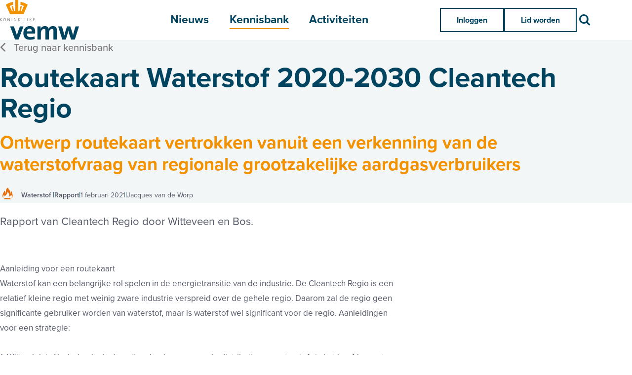

--- FILE ---
content_type: text/html; charset=UTF-8
request_url: https://www.vemw.nl/kennisbank-detail/2021/02/01/Routekaart-Waterstof-2020-2030-Cleantech-Regio
body_size: 6272
content:
<!DOCTYPE html>
<html class='no-js' lang='nl'>
<head>

<script type='text/javascript' src='/ui/uibase/script/setcookie.js?r=2b0fb64fe3071088dc4630093935479cfe20b7f0'></script>
<script type='text/javascript' src='/l/cookie_control/filter/default/6b86b273ff34fce19d6b804eff5a3f5747ada4eaa22f1d49c01e52ddb7875b4b'></script>
<meta itemprop="pb:tags" content="Waterstof,Rapport">
<meta itemprop="pb:time" content="1612185960">
<link rel="canonical" href="https://www.vemw.nl/kennisbank-detail/2021/02/01/Routekaart-Waterstof-2020-2030-Cleantech-Regio" />
 <meta name='generator' content='Procurios' />
    <meta charset='UTF-8' />
    <meta content='IE=edge' http-equiv='X-UA-Compatible' />
    <meta content='width=device-width, initial-scale=1' name='viewport' />
    <meta content='VEMW' name='author' />
    <meta content='VEMW Kenniscentrum en belangenbehartiger van zakelijke energie- en watergebruikers' name='copyright' />
    <meta content='Waterstof kan een belangrijke rol spelen in de energietransitie van de industrie. De Cleantech Regio is een kleine regio met weinig zware industrie' name='description' />

    <title>Routekaart Waterstof 2020-2030 Cleantech Regio - VEMW: kenniscentrum en belangenbehartiger</title>

    
    <link rel="apple-touch-icon" sizes="180x180" href="/ui/vemw-2022/images/favicon/apple-touch-icon.png">
    <link rel="icon" type="image/png" sizes="32x32" href="/ui/vemw-2022/images/favicon/favicon-32x32.png">
    <link rel="icon" type="image/png" sizes="16x16" href="/ui/vemw-2022/images/favicon/favicon-16x16.png">
    <link rel="manifest" href="/ui/vemw-2022/images/favicon/site.webmanifest">
    <link rel="mask-icon" href="/ui/vemw-2022/images/favicon/safari-pinned-tab.svg" color="#ffffff">
    <meta name="msapplication-TileColor" content="#ffffff">
    <meta name="theme-color" content="#ffffff">

<link rel='stylesheet' type='text/css' media='print' href='/cache/1ejig8re40o02.955668e2b396.css' />
<link rel='stylesheet' type='text/css' media='screen' href='/cache/1165ltstngy04.955668e2b396.css' />

    <link rel='stylesheet' type='text/css' media='screen' href='/ui/uibase/style/pbutil.css?rev=936ee22c6760c7601820a01aadeb5a63a9c84a35' />
<script type='text/javascript' src='/ui/uibase/script/pblib/pblib.js?rev=397cb9ef2e7dec4e026c879b0066f2807e007912'></script>

    <link rel='pingback' href='https://www.vemw.nl/kennisbank-detail/2021/02/01/Routekaart-Waterstof-2020-2030-Cleantech-Regio/pingback' /><meta name="robots" content="noarchive">
<script type='text/javascript'>var digitalData = {"page":{"attributes":{"PBSiteID":"23049"},"pageInfo":{"pageID":"23115","pageName":"Routekaart Waterstof 2020-2030 Cleantech Regio","language":"nl_NL","breadCrumbs":["Home","Hoofdmenu","Kennisbank","Routekaart Waterstof 2020-2030 Cleantech Regio"]}},"component":[{"componentInfo":{"componentID":"23118","componentName":"Kennisbank detail"},"attributes":{"componentType":"Post","componentModule":"Weblog","contentId":"8936","contentTitle":"Routekaart Waterstof 2020-2030 Cleantech Regio"},"category":{"tagCategories":["1. Thema","3. Publicatietype"],"1. Thema":["Waterstof"],"3. Publicatietype":["Rapport"]}},{"componentInfo":{"componentID":"23338","componentName":"Gerelateerde kennis"},"attributes":{"componentType":"RelatedPosts","componentModule":"Weblog"}}],"cookiePolicy":{"acceptancePolicy":"optIn","cookieTypeCategory":{"tracking":"tracking","statistics":"tracking","external":"external","functional":"essential"},"allowedCookieTypes":{"functional":true,"preferences":true,"statistics":true,"tracking":true,"external":true}},"pageInstanceID":"production"}</script>
    <script>
        window.dataLayer = window.dataLayer || [];
        function gtag(){ dataLayer.push(arguments); }

        gtag('consent', 'default', {"ad_storage":"granted","ad_user_data":"granted","ad_personalization":"granted","analytics_storage":"granted","functionality_storage":"granted","personalization_storage":"granted","security_storage":"granted"});
    </script>
<script>
    (function(w,d,s,l,i){w[l]=w[l]||[];w[l].push({'gtm.start':
        new Date().getTime(),event:'gtm.js'});var f=d.getElementsByTagName(s)[0],
        j=d.createElement(s),dl=l!='dataLayer'?'&l='+l:'';j.async=true;j.src=
        '//www.googletagmanager.com/gtm.js?id='+i+dl;f.parentNode.insertBefore(j,f);
    })(window,document,'script','dataLayer','GTM-KHM7DMK');
</script>
<script src="/ui/uibase/vendor/procurios/amdLoader/dist/amdLoader.js?rev=b1a6a7ceda19f51c6a18587a2b15ca17675e5d29" data-main data-rev="955668e2b396"></script><link rel='stylesheet' media='screen' href='/ui/vemw-2022/modules/mod_weblog/style/post-snippet.css?rev=45d3e667640ab0bab213b6c11cae5b8bf16a93df' type='text/css' />
<link rel='stylesheet' media='screen' href='/ui/vemw-2022/style/components/tagList.css?rev=686a769f2d186f2903bb0934c53bce90382ed7b7' type='text/css' />
<link rel='stylesheet' media='screen' href='/ui/vemw-2022/modules/mod_weblog/style/partials/_share.css?rev=0ac8531b603fd25482d9638a9837b18444f0de17' type='text/css' />
<link rel='stylesheet' media='screen' href='/a/component/Article-6518/3/vemw-2022/Article.css?rev=eb326b1c0404e8555181bd950d8bcc91e016563f' type='text/css' />
<link rel='stylesheet' media='screen' href='/ui/vemw-2022/modules/mod_weblog/style/postList.css?rev=6e49764b84ad15eabba174686415b0bf5461d3cf' type='text/css' />
<link rel='stylesheet' media='screen' href='/ui/vemw-2022/modules/mod_weblog/style/relatedPosts.css?rev=6189c662fb80051b54f12de64b1d4ffe4409fcdb' type='text/css' />

    
</head>
<body class='variantDefault  blogPost '>
<noscript>
    <iframe src="//www.googletagmanager.com/ns.html?id=GTM-KHM7DMK" height="0" width="0" style="display:none; visibility:hidden"></iframe>
</noscript>
    <!-- ProBaseSpider noIndex -->
    <nav class='navigationSkipLinks' aria-label='Sla links over'>
        <ul class='navigationSkipLinks__list'>
            <li><a class='navigationSkipLinks__link' href='#content'>Spring naar de inhoud</a></li>
            <li><a class='navigationSkipLinks__link' href='#js-mainNavigation'>Spring naar het menu</a></li>
        </ul>
    </nav>

    <header class='header '>
        <div class='header__inner g-container'>
            <div class='header__content g-container__inner'>
                <a class='header__logoLink' href='/' title='Terug naar homepage'>
                    <img class='header__logoImage' src='/ui/vemw-2022/images/logo.svg' width='160' alt='Logo'>
                </a>

                <nav id='js-mainNavigation' class='nav nav--main' aria-labelledby='mainNavigation'>
                    <div id='mainNavigation' class='u-visuallyHidden'>Hoofdmenu</div>
                    <ul><li class="nth-child1">                
            <a href="/nieuws">Nieuws</a></li><li class="nth-child2 active">                
            <a href="/kennisbank">Kennisbank</a></li><li class="nth-child3 last">                
            <a href="/activiteiten">Activiteiten</a></li></ul>
                </nav>

                <div class='header__buttons'>
                    <div class='nav nav--login'>
                        <ul><li class="nth-child1">                
            <a href="/login">Inloggen</a></li><li class="nth-child2 last">                
            <a href="/lid-worden">Lid worden</a></li></ul>
                    </div>

                    <a class='searchLink' href='/zoeken'>
                        <i class='icon-search'></i>
                        <span class='u-visuallyHidden'>Zoek</span>
                    </a>

                    <button class='openMobileMenuButton' id='js-openMobileMenuButton'>
                        <i class='icon-menu'></i>
                        <span class='u-visuallyHidden'>Menu</span>
                    </button>
                </div>

                <nav class='nav nav--meta' aria-labelledby='metaNavigation'>
                    <div id='metaNavigation' class='u-visuallyHidden'>Meta menu</div>
                    <ul><li class="nth-child1">                
            <a href="/themas" class="sub">Thema&#039;s</a><ul><li class="nth-child1">                
            <a href="/themas">Thema&#039;s</a></li><li class="nth-child2">                
            <a href="/themas/klimaat">Klimaat</a></li><li class="nth-child3">                
            <a href="/themas/elektriciteit">Elektriciteit</a></li><li class="nth-child4 last">                
            <a href="/waterkwaliteit-beschikbaarheid">Waterkwaliteit &amp; -beschikbaarheid</a></li></ul></li><li class="nth-child2">                
            <a href="/overvemw" class="sub">Over VEMW</a><ul><li class="nth-child1">                
            <a href="/overvemw">Over VEMW</a></li><li class="nth-child2">                
            <a href="/over-ons/de-vereniging">De vereniging</a></li><li class="nth-child3">                
            <a href="/over-ons/bureau">Medewerkers</a></li><li class="nth-child4">                
            <a href="/over-ons/beleid-taak-en-werkgroepen">Beleids-, Taak- en Werkgroepen</a></li><li class="nth-child5">                
            <a href="/over-ons/sectorteams">SectorTeams</a></li><li class="nth-child6">                
            <a href="/over-ons/algemeen-bestuur">Algemeen Bestuur</a></li><li class="nth-child7">                
            <a href="/over-ons/historie">Onze historie</a></li><li class="nth-child8">                
            <a href="/samenwerkingen">Samenwerkingen</a></li><li class="nth-child9">                
            <a href="/vemw-benchmark-inkoop-energie">VEMW Benchmark Inkoop Energie</a></li><li class="nth-child10">                
            <a href="/vemw-basiscursus-elektriciteit-en-gas">VEMW Basiscursus Elektriciteit en Gas</a></li><li class="nth-child11 last">                
            <a href="/lidmaatschap">Lidmaatschap</a></li></ul></li><li class="nth-child3">                
            <a href="/energieprijzen">Energieprijzen</a></li><li class="nth-child4">                
            <a href="/vibe-2030">VIBE-2030</a></li><li class="nth-child5">                
            <a href="/vemw-inzicht">VEMW Inzicht</a></li><li class="nth-child6">                
            <a href="/vacatures">Vacatures</a></li><li class="nth-child7 last">                
            <a href="/contact">Contact</a></li></ul>
                </nav>
            </div>
        </div>
    </header>

    

    <main class='content g-container' id='content'>
        
    <!-- /ProBaseSpider -->
        

    







    <article id='art_23118' class='Article Article--snippet'><div class='Article__content'>
                                <script type="application/ld+json">{"@context":"http:\/\/schema.org","@type":"Article","articleBody":"Waterstof kan een belangrijke rol spelen in de energietransitie van de industrie. De Cleantech Regio is een kleine regio met weinig zware industrie","headline":"Routekaart Waterstof 2020-2030 Cleantech Regio","keywords":"Waterstof,Rapport","description":"Waterstof kan een belangrijke rol spelen in de energietransitie van de industrie. De Cleantech Regio is een kleine regio met weinig zware industrie","wordCount":172,"url":"https:\/\/www.vemw.nl\/kennisbank-detail\/2021\/02\/01\/Routekaart-Waterstof-2020-2030-Cleantech-Regio","mainEntityOfPage":"https:\/\/www.vemw.nl\/kennisbank-detail\/2021\/02\/01\/Routekaart-Waterstof-2020-2030-Cleantech-Regio","dateCreated":"2021-02-01T14:26:00+01:00","dateModified":"2025-04-18T15:59:35+02:00","publisher":{"@type":"Organization","name":"VEMW"},"datePublished":"2024-01-26T14:30:00+01:00","author":{"@type":"Person","name":"Jacques van de Worp"},"editor":{"@type":"Person","name":"Jacques van de Worp"}}</script>


<div class='weblogPost'>
    <section class='weblogPost__titleSection titleSection g-container g-container--fullwidth '>
        <div class='titleSection__inner g-container__inner'>
            <a class='weblogPost__backLink ctaLink --arrowLeft' id='js-weblogPost__backlink' href='https://www.vemw.nl/kennisbank'>Terug naar kennisbank</a>

                                    <div class='weblogPost__titlesWrapper'>
                <h1 class='weblogPost__title pageTitle'>Routekaart Waterstof 2020-2030 Cleantech Regio</h1>
                <h2 class='weblogPost__subTitle pageTitle'>Ontwerp routekaart vertrokken vanuit een verkenning van de waterstofvraag van regionale grootzakelijke aardgasverbruikers</h2>
            </div>
            <div class='weblogPost__info'>

<!-- ProBaseSpider noIndex -->
                            
        <span class='tagList__tag u-metaInfo --theme'>
            <i class='tagList__tagIcon icon-gassen'></i>
            <span>Waterstof</span>
        </span><span class='tagList__tag u-metaInfo --publicationType'>Rapport</span><!-- /ProBaseSpider --><span class='weblogPost__meta u-metaInfo'>1 februari 2021</span><span class='weblogPost__meta u-metaInfo'>Jacques van de Worp</span></div>

                    </div>
    </section>

    <section class='weblogPost__content g-container__inner'>
        <div class='weblogPost__introduction'>
            <p>Rapport van Cleantech Regio door Witteveen en Bos.</p>
        </div>

        <div class='weblogPost__text'>
            <p>Aanleiding voor een routekaart<br />Waterstof kan een belangrijke rol spelen in de energietransitie van de industrie. De Cleantech Regio is een relatief kleine regio met weinig zware industrie verspreid over de gehele regio. Daarom zal de regio geen significante gebruiker worden van waterstof, maar is waterstof wel significant voor de regio. Aanleidingen voor een strategie:<br /><br />1. Witte vlek in Nederland &ndash; In de nationale plannen voor de distributie van waterstof via het hoofdgasnet komt een groot deel van Midden- en Oost-Nederland niet voor;<br />2. Economisch belang productiebedrijven &ndash; Het stimuleren om met waterstof duurzaam te produceren kan aantrekkelijk zijn voor huidige bedrijven en voor nieuwe;<br />3. Lokale initiatieven - Binnen de regio lopen diverse initiatieven waarbij waterstof wordt gebruikt, maar van hoe waterstof beschikbaar komt is nog geen beeld;<br />4: Netcongestie - waterstof wordt gezien als een belangrijke kandidaat voor het beheersen van de nijpend wordende netcongestie;<br />5: Kennisontwikkeling &ndash; de toepassingskennis ontwikkelt snel, zo ook de plannen op elke geografische schaal, en regelgeving en beleid is in ontwikkeling. Er is behoefte aan doorlopend ontwikkelende kennis en kunde.</p>

                                                </div>

                                    <div class='weblogPost__attachments'>
                    <h2 class='weblogPost__attachmentTitle'>Download</h2>
                    <ul class='weblogPost__attachmentList'>
                                                    <li class='weblogPost__attachmentItem'>
                                <a href='/l/library/download/urn:uuid:39d6715a-5d76-4f60-8f53-3cf2f9d6295f/2021-02-01+routekaart+waterstof+cleantech+regio+2020-2023.pdf?format=save_to_disk'
                                   class='weblogPost__attachmentLink'>
                                                                            <i class='weblogPost__attachmentIcon icon-pdf'></i>
                                                                        2021-02-01 Routekaart waterstof Cleantech Regio 2020-2023.pdf
                                                                            <i class='icon-lock' title='Exclusief voor leden'></i><span class='u-visuallyHidden'>Exclusief voor leden</span>
                                                                    </a>
                            </li>
                                            </ul>
                </div>
                    
                    
<!-- ProBaseSpider noIndex -->
<div class="shareList g-container__inner">
    <p class='shareList__title'>Deel dit artikel:</p>
    <ul class='shareList__list'>
        <li class='shareItem'>
            <a class='shareButton icon-facebook' href="https://www.facebook.com/sharer/sharer.php?u=&quote=" rel="nofollow" target="_blank" title="Deel op Facebook" onclick="window.open('https://www.facebook.com/sharer/sharer.php?u=' + encodeURIComponent(document.URL) + '&quote=' + encodeURIComponent(document.URL)); return false;">
                <span class='shareText u-visuallyHidden'>Facebook</span>
            </a>
        </li>
        <li class='shareItem'>
            <a class='shareButton icon-x-twitter' href="https://twitter.com/intent/tweet?source=&text=:%20" rel="nofollow" target="_blank" title="Deel op Twitter" onclick="window.open('https://twitter.com/intent/tweet?text=' + encodeURIComponent(document.title) + ':%20'  + encodeURIComponent(document.URL)); return false;">
                <span class='shareText u-visuallyHidden'>Twitter</span>
            </a>
        </li>
        <li class='shareItem'>
            <a class='shareButton icon-linkedin' href="http://www.linkedin.com/shareArticle?mini=true&url=&title=&summary=&source=" rel="nofollow" target="_blank" title="Deel op LinkedIn" onclick="window.open('http://www.linkedin.com/shareArticle?mini=true&url=' + encodeURIComponent(document.URL) + '&title=' +  encodeURIComponent(document.title)); return false;">
                <span class='shareText u-visuallyHidden'>LinkedIn</span>
            </a>
        </li>
        <li class='shareItem'>
            <a class='shareButton icon-mail' href="mailto:?subject=&body=:%20" rel="nofollow" target="_blank" title="E-mail sturen" onclick="window.open('mailto:?subject=' + encodeURIComponent(document.title) + '&body=' +  encodeURIComponent(document.URL)); return false;">
                <span class='shareText u-visuallyHidden'>Verzenden</span>
            </a>
        </li>
        <li class='shareItem'>
            <a class='shareButton icon-print' href="#" rel="nofollow" title="Print deze pagina" onclick="window.print();return false;">
                <span class='shareText u-visuallyHidden'>Printen</span>
            </a>
        </li>
    </ul>
</div>
<!-- /ProBaseSpider -->        
    </section>
</div>
            </div></article>


    







    <article id='art_23338' class='Article Article--snippet'><div class='Article__content'>
                                <!-- ProBaseSpider noIndex -->
    
    

    <div class="weblog__relatedPosts g-container__inner">
        <h2>Bekijk ook eens</h2>
        <ol class='postList'>
                                                            <li class='postList__post c-card --shadow --padding --isLink'>
                    <h3 class='c-card__title'>Lijst Projecten van Gemeenschappelijk Belang en Projecten van Wederzijds Belang</h3>
                    <div class='c-card__intro'>De Projecten van Gemeenschappelijk Belang (PCI&rsquo;s) en Projecten van Wederzijds Belang (PMI&rsquo;s) zijn belangrijke infrastructurele projecten die meerdere Europese Lidstaten voordelen brengen.</div>
                    <span class='c-card__preTitle u-metaInfo'>10 december 2025</span>
                    <div class='postList__tags'>
                        

<!-- ProBaseSpider noIndex -->
                            
        <span class='tagList__tag u-metaInfo --theme'>
            <i class='tagList__tagIcon icon-elektriciteit'></i>
            <span>Elektriciteit</span>
        </span>
                            
        <span class='tagList__tag u-metaInfo --theme'>
            <i class='tagList__tagIcon icon-gassen'></i>
            <span>Waterstof</span>
        </span>
        
        <span class='tagList__tag u-metaInfo --theme'>
            <i class='tagList__tagIcon '></i>
            <span>CCS</span>
        </span><span class='tagList__tag u-metaInfo --topic'>Netwerken</span><span class='tagList__tag u-metaInfo --publicationType'>Wetgevingsdocument</span><!-- /ProBaseSpider -->                    </div>
                    <a class='u-coverLink'
                       rel='bookmark'
                       title='Lees meer over &quot;Lijst Projecten van Gemeenschappelijk Belang en Projecten van Wederzijds Belang&quot;'
                       href='https://www.vemw.nl/kennisbank-detail/2025/12/10/lijst-projecten-van-gemeenschappelijk-belang-en-projecten-van-wederzijds-belang'></a>
                </li>
                                                            <li class='postList__post c-card --shadow --padding --isLink'>
                    <h3 class='c-card__title'>Rapport Europese Commissie waterstofkwaliteit</h3>
                    <div class='c-card__intro'>De studie, uitgevoerd door LBST, DNV, DBI en Trinomics in opdracht van DG ENER, onderzoekt drie mogelijke specificaties voor waterstofkwaliteit: 98 mol%, 99,5 mol% en 99,97 mol%.</div>
                    <span class='c-card__preTitle u-metaInfo'>11 november 2025</span>
                    <div class='postList__tags'>
                        

<!-- ProBaseSpider noIndex -->
                            
        <span class='tagList__tag u-metaInfo --theme'>
            <i class='tagList__tagIcon icon-gassen'></i>
            <span>Waterstof</span>
        </span><span class='tagList__tag u-metaInfo --topic'>Kwaliteit</span><span class='tagList__tag u-metaInfo --publicationType'>Rapport</span><!-- /ProBaseSpider -->                    </div>
                    <a class='u-coverLink'
                       rel='bookmark'
                       title='Lees meer over &quot;Rapport Europese Commissie waterstofkwaliteit&quot;'
                       href='https://www.vemw.nl/kennisbank-detail/2025/11/11/rapport-europese-commissie-waterstofkwaliteit'></a>
                </li>
                    </ol>
    </div>
<!-- /ProBaseSpider -->
            </div></article>

    <!-- ProBaseSpider noIndex -->
    </main>
    <footer class='footer g-container'>
        <div class='footer__inner g-container__inner'>
            <nav class='nav nav--footer' aria-labelledby='footerNavigation'>
                <div id='footerNavigation' class='u-visuallyHidden'>Footer menu</div>
                <ul><li class="nth-child1">                
            <a href="/zie-ook" class="sub">Zie ook</a><ul><li class="nth-child1">                
            <a href="/over-ons/beleid-taak-en-werkgroepen">Beleid-, taak- en werkgroepen</a></li><li class="nth-child2">                
            <a href="/nieuws">Nieuws</a></li><li class="nth-child3">                
            <a href="/kennisbank">Kennisbank</a></li><li class="nth-child4">                
            <a href="/activiteiten">Activiteiten</a></li><li class="nth-child5">                
            <a href="/samenwerkingen">Samenwerkingen</a></li><li class="nth-child6 last">                
            <a href="/vibe-2030">Projecten</a></li></ul></li><li class="nth-child2">                
            <a href="/over-deze-site" class="sub">Over deze site</a><ul><li class="nth-child1">                
            <a href="/privacy">Privacy</a></li><li class="nth-child2">                
            <a href="/cookies">Cookies</a></li><li class="nth-child3">                
            <a href="/disclaimer">Disclaimer</a></li><li class="nth-child4">                
            <a href="/algemene-voorwaarden">Algemene voorwaarden</a></li><li class="nth-child5">                
            <a href="/vertrouwelijkheid">Vertrouwelijkheid</a></li><li class="nth-child6 last">                
            <a href="/vemw-compliancebeleid">VEMW Compliancebeleid</a></li></ul></li><li class="nth-child3 last">                
            <a href="/blijf-op-de-hoogte" class="sub">Blijf op de hoogte</a><ul><li class="nth-child1">                
            <a href="/contact">Contact</a></li><li class="nth-child2 last">                
            <a href="/linkedin" target="_blank" rel="noopener noreferrer" class="external-link">LinkedIn</a></li></ul></li></ul>
            </nav>
            <div class='footer__meta'>
                <div class='footer__copyright'>
                    <i class='icon-crown'></i>
                    VEMW Kenniscentrum en belangenbehartiger van zakelijke energie- en watergebruikers
                </div>
                <a class='footer__poweredBy' href='https://sdcreativeagency.nl/' target='_blank' rel='noopener noreferrer'>
                    Ontwerp door SD Creative Agency
                </a>
            </div>
        </div>
    </footer>

    <dialog class='mobileMenuWrapper' id='js-mobileMenuWrapper'>
        <div class='mobileMenuWrapper__inner'>
            <nav class='nav--mobile'>
                <div class='nav nav--mobileMain'><ul><li class="nth-child1">                
            <a href="/nieuws">Nieuws</a></li><li class="nth-child2 active">                
            <a href="/kennisbank">Kennisbank</a></li><li class="nth-child3 last">                
            <a href="/activiteiten">Activiteiten</a></li></ul></div>
                <div class='nav nav--mobileMeta'><ul><li class="nth-child1">                
            <a href="/themas" class="sub">Thema&#039;s</a><ul><li class="nth-child1">                
            <a href="/themas">Thema&#039;s</a></li><li class="nth-child2">                
            <a href="/themas/klimaat">Klimaat</a></li><li class="nth-child3">                
            <a href="/themas/elektriciteit">Elektriciteit</a></li><li class="nth-child4 last">                
            <a href="/waterkwaliteit-beschikbaarheid">Waterkwaliteit &amp; -beschikbaarheid</a></li></ul></li><li class="nth-child2">                
            <a href="/overvemw" class="sub">Over VEMW</a><ul><li class="nth-child1">                
            <a href="/overvemw">Over VEMW</a></li><li class="nth-child2">                
            <a href="/over-ons/de-vereniging">De vereniging</a></li><li class="nth-child3">                
            <a href="/over-ons/bureau">Medewerkers</a></li><li class="nth-child4">                
            <a href="/over-ons/beleid-taak-en-werkgroepen">Beleids-, Taak- en Werkgroepen</a></li><li class="nth-child5">                
            <a href="/over-ons/sectorteams">SectorTeams</a></li><li class="nth-child6">                
            <a href="/over-ons/algemeen-bestuur">Algemeen Bestuur</a></li><li class="nth-child7">                
            <a href="/over-ons/historie">Onze historie</a></li><li class="nth-child8">                
            <a href="/samenwerkingen">Samenwerkingen</a></li><li class="nth-child9">                
            <a href="/vemw-benchmark-inkoop-energie">VEMW Benchmark Inkoop Energie</a></li><li class="nth-child10">                
            <a href="/vemw-basiscursus-elektriciteit-en-gas">VEMW Basiscursus Elektriciteit en Gas</a></li><li class="nth-child11 last">                
            <a href="/lidmaatschap">Lidmaatschap</a></li></ul></li><li class="nth-child3">                
            <a href="/energieprijzen">Energieprijzen</a></li><li class="nth-child4">                
            <a href="/vibe-2030">VIBE-2030</a></li><li class="nth-child5">                
            <a href="/vemw-inzicht">VEMW Inzicht</a></li><li class="nth-child6">                
            <a href="/vacatures">Vacatures</a></li><li class="nth-child7 last">                
            <a href="/contact">Contact</a></li></ul></div>

                <div class='nav nav--mobileLogin'>
                    <ul><li class="nth-child1">                
            <a href="/login">Inloggen</a></li><li class="nth-child2 last">                
            <a href="/lid-worden">Lid worden</a></li></ul>

                    
                </div>
            </nav>

            <button class='closeMobileMenuButton' id='js-closeMobileMenuButton'>
                <i class='icon-close'></i>
                <span class='u-visuallyHidden'>Sluit menu</span>
            </button>
        </div>
    </dialog>

    
    
    <script src='/cache/1_pdcvycy2bncz.955668e2b396.js'></script>
    <!-- /ProBaseSpider -->

</body>
</html>


--- FILE ---
content_type: text/css
request_url: https://www.vemw.nl/ui/vemw-2022/modules/mod_weblog/style/partials/_share.css?rev=0ac8531b603fd25482d9638a9837b18444f0de17
body_size: 361
content:
.shareList {
    display: flex;
    align-items: center;
}

.sidebar > .shareList {
    transform: translateY(-16px);
}

.shareList__list {
    display: flex;
    align-items: center;
    justify-content: space-between;
    margin: 0;
    padding: 0;
    list-style: none;
    flex: 0 1 13em;
}

.shareList__title {
    line-height: 1;
    font-size: .9em;
    font-weight: normal;
    font-style: normal;
    color: inherit;
    margin: 0 1em 0 0;
}

.shareButton {
    position: relative;
    display: block;
    width: 2em;
    height: 2em;
    border-radius: 100%;
    text-align: center;
    text-decoration: none;
    line-height: 2em;
    background: #333;
}

.shareButton.icon-facebook {
    background: #254D87;
}

.shareButton.icon-x-twitter {
    background: #0f1419;
}

.shareButton.icon-linkedin {
    background: #1D66A7;
}

.shareButton.icon-mail::before {
    font-size: .7em;
}

.shareButton::before {
    display: block;
    color: #fff;
    margin:  0;/** overrule icon css */
    width: auto;/** overrule icon css */
    line-height: inherit;
}

.shareButton:hover {
    opacity: .8;
}


--- FILE ---
content_type: text/css;charset=UTF-8
request_url: https://www.vemw.nl/a/component/Article-6518/3/vemw-2022/Article.css?rev=eb326b1c0404e8555181bd950d8bcc91e016563f
body_size: -7
content:
.Article + .Article {
    margin-top: var(--marginLarge);
}


--- FILE ---
content_type: text/css
request_url: https://www.vemw.nl/ui/vemw-2022/modules/mod_weblog/style/relatedPosts.css?rev=6189c662fb80051b54f12de64b1d4ffe4409fcdb
body_size: 62
content:
.weblog__relatedPosts .postList {
    display: grid;
    grid-template-columns: repeat(auto-fit, minmax(300px, 1fr));
    gap: var(--gutterLarge);
}

.weblog__relatedPosts .c-card {
    max-width: var(--maxTextWidth);
}


--- FILE ---
content_type: text/css
request_url: https://www.vemw.nl/cache/1ejig8re40o02.955668e2b396.css
body_size: 544
content:
  div#nav,ul.accessibility,.h,.sr{display:none;}body{font:9pt/1.5em Verdana,Geneva,Arial,Helvetica,sans-serif;color:#000;}h1,h2,h3,h4{font-family:Arial,Helvetica,sans-serif;}a{text-decoration:underline;color:#000;}hr.print{display:block;color:#000;border:none;border-bottom:1px solid #000;height:1px;margin:.75em 0;padding:0;}img{border:none;}div.newslistitem{height:auto !important;}hr,form,#breadcrumbs,#notice,#quick-search,.aside,.breadcrumbs,.button,.footer,.nav,.pbuic-pager-container,.printPageButton,.scms-cookie-control,.sideTray,.navigationSkipLinks,.sr,.header__buttons,.weblogPost__backLink,.weblogPost__attachments,.shareList,.weblog__relatedPosts{display:none;}.weblogPost__info{display:flex;gap:.5rem;font-size:.8em;}*{text-shadow:none !important;color:#444 !important;background:transparent !important;}a,a:visited{text-decoration:underline;color:#444 !important;}abbr::after{content:" (" attr(title) ")";}pre,blockquote{border:1px solid #999;page-break-inside:avoid;}thead{display:table-header-group;}tr,img{page-break-inside:avoid;}img{max-width:100%;}@page{margin:1.5cm;}p,h2,h3{orphans:3;widows:3;}h2,h3{page-break-after:avoid;}hr.print{display:block;height:1px;margin:.75em 0;padding:0;border:none;border-bottom:1px solid #000;color:#000;}body{font:9pt/1.5em Verdana,Geneva,Arial,Helvetica,sans-serif;}h1,h2,h3,h4{font-family:Arial,Helvetica,sans-serif;}img{border:none;}

--- FILE ---
content_type: image/svg+xml
request_url: https://www.vemw.nl/ui/vemw-2022/images/logo--footer.svg
body_size: 560
content:
<?xml version="1.0" encoding="UTF-8"?>
<svg width="673px" height="437px" viewBox="0 0 673 437" version="1.1" xmlns="http://www.w3.org/2000/svg" xmlns:xlink="http://www.w3.org/1999/xlink">
    <title>Untitled</title>
    <g id="Page-1" stroke="none" stroke-width="1" fill="none" fill-rule="evenodd">
        <path d="M672.673,143.517 C605.170499,100.582682 530.01332,71.0870614 451.328,56.65 L451.328,150.4 C486.773239,158.107828 521.33051,169.445294 554.453,184.233 L483.988,345 L382.338,345 L382.338,1.684 C351.712453,-0.561899022 320.963547,-0.561899022 290.338,1.684 L290.338,345 L188.676,345 L118.219,184.234 C151.338239,169.444795 185.892981,158.106945 221.336,150.4 L221.336,56.65 C142.654825,71.0928474 67.5013429,100.588083 5.68434189e-14,143.517 C39.425,233.517 31.439,215.307 128.566,437.002 L544.1,437.002 C571.367,374.777 643.069,211.102 672.673,143.517" id="Path_27" fill="#FFFFFF" fill-rule="nonzero"></path>
        <polygon id="Path_28" fill="#FFFFFF" fill-rule="nonzero" points="454.164 373.233 412.42 364.386 452.744 185.754 494.498 194.601"></polygon>
        <polygon id="Path_29" fill="#FFFFFF" fill-rule="nonzero" points="220.973 185.753 179.226 194.6 219.553 373.233 261.307 364.386"></polygon>
    </g>
</svg>